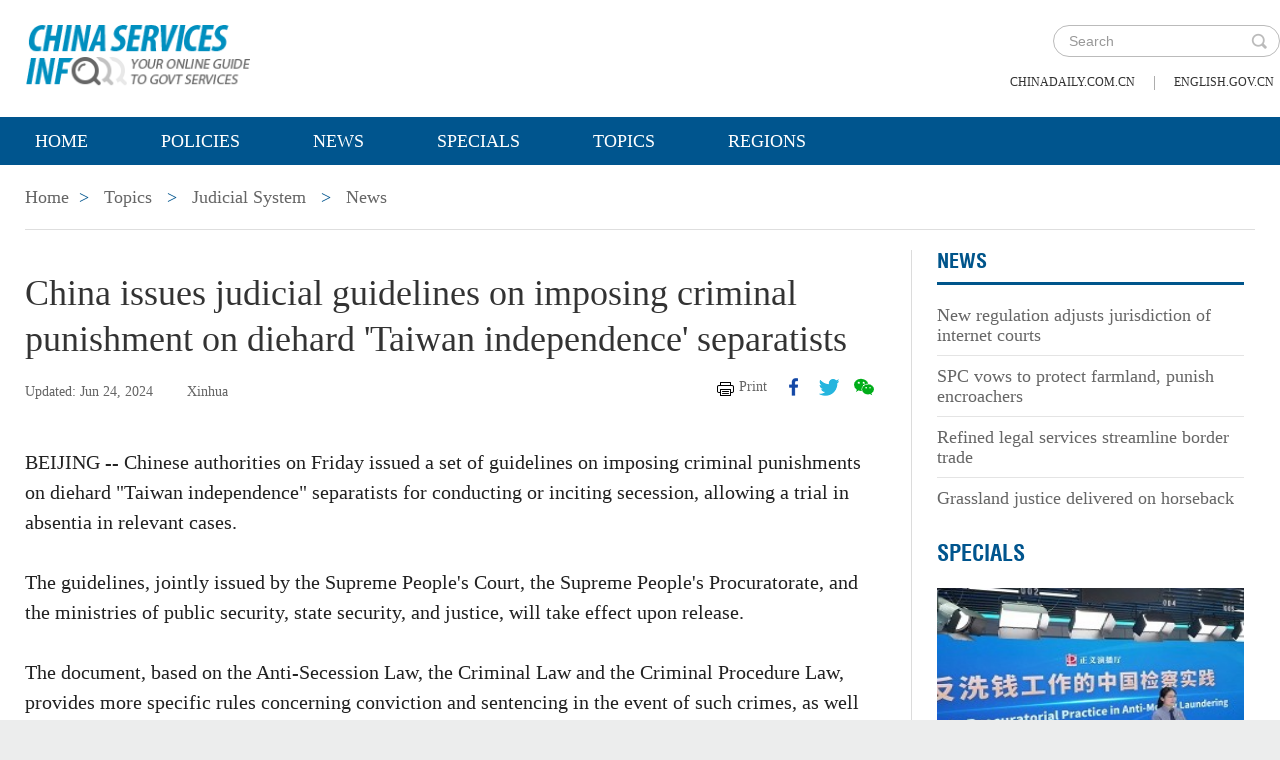

--- FILE ---
content_type: text/html;charset=UTF-8
request_url: https://www.chinaservicesinfo.com/s/202406/24/WS66792ae5498ed2d7b7eb135c/china-issues-judicial-guidelines-on-imposing-criminal-punishment-on-diehard-taiwan-independence-separatists.html
body_size: 6799
content:
<!DOCTYPE html>

<html lang="en">
  <head>
    
    <meta charset="utf-8" />
  
      <meta http-equiv="Content-Type" content="text/html; charset=utf-8" />
      <meta name="viewport" content="width=device-width, initial-scale=1, maximum-scale=1, user-scalable=no" />
      
      
      
        
        <meta property="og:xi" content="0" />
        <meta property="og:title" content="China issues judicial guidelines on imposing criminal punishment on diehard &#39;Taiwan independence&#39; separatists" />
        <meta property="og:recommend" content="0" />
        <meta property="og:url" content="https://www.chinaservicesinfo.com/s/202406/24/WS66792ae5498ed2d7b7eb135c/china-issues-judicial-guidelines-on-imposing-criminal-punishment-on-diehard-taiwan-independence-separatists.html" />
        <meta property="og:image" content="https://www.chinaservicesinfo.com/images/202406/24/66792ae5498ed2d78b3c5724.jpeg" />
        
        <meta name="twitter:card" content="summary_large_image" />
        <meta name="twitter:site" content="@www.chinaservicesinfo.com" />
        <meta name="twitter:title" content="China issues judicial guidelines on imposing criminal punishment on diehard &#39;Taiwan independence&#39; separatists" />
        <meta name="twitter:description" content="Chinese authorities on Friday issued a set of guidelines on imposing criminal punishments on diehard &quot;Taiwan independence&quot; separatists for conducting or inciting secession, allowing a trial in absentia in relevant cases." />
        
        
          
          
          
          <meta name="twitter:image:src" content="https://www.chinaservicesinfo.com/images/202406/24/66792ae5498ed2d78b3c5724.jpeg" />
          
          
          
          <meta name="twitter:image" content="https://www.chinaservicesinfo.com/images/202406/24/66792ae5498ed2d78b3c5724.jpeg" />
        
        
        
        
        <meta name="shareImg" content="//www.chinaservicesinfo.com/images/202406/24/66792ae5498ed2d78b3c5724.jpeg" />
        <meta name="msapplication-TileImage" content="https://img2.chinadaily.com.cn/static/common/img/sharelogo2.jpg" />
        <link rel="apple-touch-icon-precomposed" href="https://img2.chinadaily.com.cn/static/common/img/sharelogo2.jpg" />

        <meta name="articaltype" content="COMPO" />
        <meta name="filetype" content="1" />
        <meta name="publishedtype" content="1" />
        <meta name="pagetype" content="1" />
        <meta name="catalogs" content="5beea100498eefb3fe46d2bd" />
        <meta name="contentid" content="WS66792ae5498ed2d7b7eb135c" />
        <meta name="publishdate" content="2024-06-24" />
        <meta name="editor" content="张辉" />
        <meta name="author" content="张辉" />
        <meta name="source" content="Xinhua" />

        <!--来源-->
        <meta name="webterren_speical" content="6" />
        <meta name="sourcetype" content="6" />
      
      
      
      
        <meta name="weixin:title" content="China issues judicial guidelines on imposing criminal punishment on diehard &#39;Taiwan independence&#39; separatists" />
        <meta name="weixin:description" content="Chinese authorities on Friday issued a set of guidelines on imposing criminal punishments on diehard &quot;Taiwan independence&quot; separatists for conducting or inciting secession, allowing a trial in absentia in relevant cases." />
        
          <meta name="weixin:img" content="https://www.chinaservicesinfo.com/images/202406/24/66792ae5498ed2d78b3c5724.jpeg" />
          
        
      
      
      
    
    
      <!-- Google Tag Manager -->
      <!-- Google tag (gtag.js) -->
      
      <script async="true" src="https://www.googletagmanager.com/gtag/js?id=G-W51D5VJL09"></script>
      <script>
        //<![CDATA[
        window.dataLayer = window.dataLayer || [];
        function gtag(){dataLayer.push(arguments);}
        gtag('js', new Date());

        gtag('config', 'G-W51D5VJL09');
        //]]>
      </script>
    
      <!-- End Google Tag Manager -->
      
      <script src="/static/common/js/jweixin-1.6.0.js"></script>
      
      
      
    
    
      
      
      <script type="text/javascript" src="/static/common/js/jquery.min.js"></script>
      <script type="text/javascript" src="/static/common/js/jquery-migrate.min.js"></script>
    
      <script type="text/javascript" src="/static/2019govt_topics/js/show.js"></script><!--导航-->
      <script type="text/javascript" src="/static/2019govt_topics/js/public.js"></script>
      <script type="text/javascript" src="/static/2019govt_topics/js/mobile.js"></script>
      <script type="text/javascript" src="/static/2019govt_topics/js/msg.js"></script><!--留言框-->
      <script type="text/javascript" src="/static/2019govt_topics/js/custom.modernizr.js"></script><!-- IE兼容 -->
      <link rel="stylesheet" type="text/css" href="/static/2019govt_topics/css/layout2.css" />
      <link rel="stylesheet" type="text/css" href="/static/2019govt_topics/css/newstyle.css" />
      <link rel="stylesheet" type="text/css" href="/static/2019govt_topics/css/header.css" />
      
      <link type="text/css" href="//www.chinaservicesinfo.com/static/common/css/share.css" rel="stylesheet" />
      <script type="text/javascript" src="//www.chinaservicesinfo.com/static/common/js/qrcode.js"></script>
    
      <script>
        /*<![CDATA[*/
        var baseStaticUrl='/static/2019govt_topics/';
        /*]]>*/
      </script>
    
    
      
    
    
      
        <title>China issues judicial guidelines on imposing criminal punishment on diehard &#39;Taiwan independence&#39; separatists | www.chinaservicesinfo.com</title>
      
      
    
    <meta name="description" content="Chinese authorities on Friday issued a set of guidelines on imposing criminal punishments on diehard &quot;Taiwan independence&quot; separatists for conducting or inciting secession, allowing a trial in absentia in relevant cases." />
    <meta name="keywords" />
  </head>
  <body>
    <!--最上面的头部标题 begin-->
    
      
      <!-- Google Tag Manager (noscript) -->
      <noscript>
        <iframe src="https://www.googletagmanager.com/ns.html?id=GTM-NRJCJHC" height="0" width="0" style="display:none;visibility:hidden"></iframe>
      </noscript>
      <!-- End Google Tag Manager (noscript) -->
    
      <!--最上面的头部标题 begin-->
      <div class="topHead">
        <div class="mainT bwBt bwBt2">
          <div class="bwBt3">
            <h3><img alt="www.chinaservicesinfo.com" src="/static/2019govt_topics/img/p_logo1.png" /></h3>
          </div>
          <div class="wap_search wap_box" id="inp_submit"></div><!--search begin-->
          <div class="tlBox" id="t_search">
            <div class="search">
              <div class="back wap_box"><img alt="back" src="/static/2019govt_topics/img/back.png" /></div>
              <div class="sInner">
                <form id="top_search_form" target="_blank" action="//www.chinaservicesinfo.com/index/search/" method="GET">
                  <input type="text" name="keywords" class="inp_txt" placeholder="Search" />
                  <a href="javascript:;" class="inp_go" onclick="javaScript:$('#top_search_form').submit()"></a>
                </form>
              </div>
            </div>
            <span class="pc_box txt7_top"><a href="https://www.chinadaily.com.cn/" title="chinadaily.com.cn">chinadaily.com.cn</a><i>|</i><a href="https://english.gov.cn/" title="english.gov.cn">english.gov.cn</a></span>
          </div><!--search end-->
          <div class="clear"></div>
        </div>
      </div>
    
    <!--最上面的头部标题 end-->
    <!--navBox begin-->
    
      <!--navBox begin-->
      <div class="navBox index_nav">
        <a href="javascript:;" class="wap_box menuLink"></a>
        <div class="nav" id="mainNav">
          <div class="close2 wap_box"><a href="javascript:;"></a></div>
          <div class="clear"></div>
          <ul class="mainNav trans">
            <!-- 5c9450cc498e079e6801bb7b-->
            
              <li class="has-submenu"><a class="sub" title="Home" href="//www.chinaservicesinfo.com/index">Home</a></li>
            
            
              
                
              
              
                
                  <li class="has-submenu"><a class="sub" href="//www.chinaservicesinfo.com/index/policies" title="Policies">Policies</a></li>
                
              
              
                
                  <li class="has-submenu"><a class="sub" href="//www.chinaservicesinfo.com/index/news" title="News">News</a></li>
                
              
              
                
                  <li class="has-submenu"><a class="sub" href="//www.chinaservicesinfo.com/index/specials" title="Specials">Specials</a></li>
                
              
              
                
                  <li class="has-submenu"><a class="sub" href="//www.chinaservicesinfo.com/index/topics" title="Topics">Topics</a></li>
                
              
              
                
                  <li class="has-submenu"><a class="sub" href="//www.chinaservicesinfo.com/index/regions" title="Regions">Regions</a></li>
                
              
              
                
              
              
                
              
              
                
              
              
                
              
              
                
              
              
                
              
            
          </ul>
        </div>
      </div>
    
    <!--navBox end-->
    <!--bdy begin-->
    <div class="bdy">
      <div class="main">
        
      <div class="breadBar3 pc_box mb20">
        <a href="//www.chinaservicesinfo.com/index" title="Home">Home</a><b>&gt;</b>
        <a href="//www.chinaservicesinfo.com/index/topics" title="Topics">Topics</a>
        
        
          
          
        
        
          <b>&gt;</b>
          <a href="//www.chinaservicesinfo.com/topics/judicialsystem" title="Judicial System">Judicial System</a>
        
        
          <b>&gt;</b>
          <a href="//www.chinaservicesinfo.com/topics/judicialsystem/news" title="News">News</a>
        
      </div>
      <div class="breadBar4 wap_box mb20"><b>News</b></div>
    
        <!--左侧内容区-->
        <div class="main_L">
          <div class="artCont">
            <h1 id="Title_e">China issues judicial guidelines on imposing criminal punishment on diehard 'Taiwan independence' separatists</h1>
            <div class="infoBar">
              <span class="floatLft">
                <b>Updated: Jun 24, 2024</b>
                
                <b>Xinhua</b>
              </span>
              <span class="floatRgt infoBox pc_box">
                <a href="javascript:Print()" class="infoBar_P" title="print">Print</a>
                
      <a style="cursor:pointer;" title="facebook" target="_blank" class="infoBar_F" href="https://www.facebook.com/sharer.php?title=China issues judicial guidelines on imposing criminal punishment on diehard &#39;Taiwan independence&#39; separatists&amp;u=https://www.chinaservicesinfo.com/s/202406/24/WS66792ae5498ed2d7b7eb135c/china-issues-judicial-guidelines-on-imposing-criminal-punishment-on-diehard-taiwan-independence-separatists.html"></a>
      <a style="cursor:pointer;" title="twitter" target="_blank" class="infoBar_T" href="https://twitter.com/share?text=China issues judicial guidelines on imposing criminal punishment on diehard &#39;Taiwan independence&#39; separatists&amp;url=https://www.chinaservicesinfo.com/s/202406/24/WS66792ae5498ed2d7b7eb135c/china-issues-judicial-guidelines-on-imposing-criminal-punishment-on-diehard-taiwan-independence-separatists.html"></a>
      <a style="cursor:pointer;" title="wechat" href="javascript:;" class="infoBar_W"></a>
      <div id="qrcode">
        <span>Share - WeChat<img src="//www.chinaservicesinfo.com/static/common/img/share-close.png" width="20px" height="20px" id="share-close" /></span>
        <div id="qrcodearea"></div>
      </div>
      <script>
        /*<![CDATA[*/
        var storyUrl = 'https://www.chinaservicesinfo.com/s/202406/24/WS66792ae5498ed2d7b7eb135c/china-issues-judicial-guidelines-on-imposing-criminal-punishment-on-diehard-taiwan-independence-separatists.html'
        var qrcode = new QRCode(document.getElementById("qrcodearea"), {
          text: storyUrl,
          width: 180,
          height: 180,
          colorDark : "#000000",
          colorLight : "#ffffff",
          correctLevel : QRCode.CorrectLevel.H
        });

        $('a.infoBar_W').on('click', function() {
          $('#qrcode').show();
        })

        $('#share-close').on('click', function() {
          $('#qrcode').hide();
        })
        /*]]>*/
      </script>
    
              </span>
              <div class="clear"></div>
            </div>
            <div id="iframeDiv">
              
      
      
    
            </div>
            <div class="artTxt"><p>BEIJING -- Chinese authorities on Friday issued a set of guidelines on imposing criminal punishments on diehard &quot;Taiwan independence&quot; separatists for conducting or inciting secession, allowing a trial in absentia in relevant cases.</p>
<p>The guidelines, jointly issued by the Supreme People's Court, the Supreme People's Procuratorate, and the ministries of public security, state security, and justice, will take effect upon release.</p>
<p>The document, based on the Anti-Secession Law, the Criminal Law and the Criminal Procedure Law, provides more specific rules concerning conviction and sentencing in the event of such crimes, as well as relevant procedures, serving as guidance for the judiciary in handling relevant cases.</p>
<p>It spells out clearly-defined circumstances in which a very few diehard &quot;Taiwan independence&quot; separatists, through acts such as organizing, plotting or carrying out schemes of &quot;de jure independence,&quot; or seeking independence by relying on foreign support or by force, should be held criminally responsible.</p>
<p>Also, it stipulates that those who are found to have colluded with any foreign or overseas institution, organization or individual in committing such crimes, should be given a harsher punishment.</p></div>
            
            
            <!--related sotries-->
            
      
    
          </div>
        </div>
        <!--右侧推荐区-->
        <div class="main_R2 pt0">
          
          
          
            
      
        
        
      
        
          
            
            
            
            
            
            
              <div class="sce_r">
                <dl>
                  <dt><a href="//www.chinaservicesinfo.com/topics/judicialsystem/news" title="News">News</a></dt>
                  
                    
                      
                      
                        <dd><a href="//www.chinaservicesinfo.com/s/202510/13/WS68ec6406498e23165e068fb8/new-regulation-adjusts-jurisdiction-of-internet-courts.html" title="New regulation adjusts jurisdiction of internet courts">New regulation adjusts jurisdiction of internet courts</a></dd>
                      
                    
                    
                      
                      
                        <dd><a href="//www.chinaservicesinfo.com/s/202510/10/WS68e8b284498e23165e068e49/spc-vows-to-protect-farmland-punish-encroachers.html" title="SPC vows to protect farmland, punish encroachers">SPC vows to protect farmland, punish encroachers</a></dd>
                      
                    
                    
                      
                      
                        <dd><a href="//www.chinaservicesinfo.com/s/202509/30/WS68db76b7498e23165e068d0a/refined-legal-services-streamline-border-trade.html" title="Refined legal services streamline border trade">Refined legal services streamline border trade</a></dd>
                      
                    
                    
                      
                        <dd class="brm0"><a href="//www.chinaservicesinfo.com/s/202509/30/WS68db7460498e368550336048/grassland-justice-delivered-on-horseback.html" title="Grassland justice delivered on horseback">Grassland justice delivered on horseback</a></dd>
                      
                      
                    
                  
                </dl>
              </div>
            
            
          
        
        
      
    
      
    
            
      
        
        
      
        
          
            
            
            
            
            
            
            
              
                
                  <h3 class="mb0 bt4"><a href="//www.chinaservicesinfo.com/topics/judicialsystem/specials" title="Specials">Specials</a></h3>
                  <div class="li_box4">
                    <ul>
                      
                        
                        
                          <div class="imgBox">
                            <a href="//www.chinaservicesinfo.com/s/202512/16/WS6940ce81498e368550338e31/wang-zheng-chinas-procuratorial-practice-in-anti-money-laundering.html" title="Wang Zheng: China&#39;s procuratorial practice in anti-money laundering">
                              <img width="250" height="173" src="//www.chinaservicesinfo.com/images/202512/16/6940d654498e3685b28f85a6.jpeg" alt="Wang Zheng: China&#39;s procuratorial practice in anti-money laundering" />
                            </a>
                            <span class="imgTxt">
                              
                              <a href="//www.chinaservicesinfo.com/s/202512/16/WS6940ce81498e368550338e31/wang-zheng-chinas-procuratorial-practice-in-anti-money-laundering.html" title="Wang Zheng: China&#39;s procuratorial practice in anti-money laundering">Wang Zheng: China&#39;s procuratorial practice in anti-money laundering</a>
                            </span>
                          </div>
                        
                      
                      
                        
                        
                          <div class="imgBox">
                            <a href="//www.chinaservicesinfo.com/s/202508/16/WS68b6940b498e368550334995/key-takeaways-from-white-paper-on-procuratorial-work-for-minors-in-2024.html" title="Key takeaways from white paper on procuratorial work for minors in 2024">
                              <img width="250" height="173" src="//www.chinaservicesinfo.com/images/202509/02/68b6940b498e3685b2897adf.png" alt="Key takeaways from white paper on procuratorial work for minors in 2024" />
                            </a>
                            <span class="imgTxt">
                              
                              <a href="//www.chinaservicesinfo.com/s/202508/16/WS68b6940b498e368550334995/key-takeaways-from-white-paper-on-procuratorial-work-for-minors-in-2024.html" title="Key takeaways from white paper on procuratorial work for minors in 2024">Key takeaways from white paper on procuratorial work for minors in 2024</a>
                            </span>
                          </div>
                        
                      
                    </ul>
                  </div>
                
              
            
          
        
        
      
    
      
    
          
          
          
      <div class="message">
        <h3><a href="javascript:leaveMessage();">LEAVE YOUR MESSAGE</a></h3>
        <form onSubmit="return messgaeSubmit();">
          <textarea id="message" name="leave-message" cols="" rows="" placeholder="Please leave a message..."></textarea>
          <p id="messageFalse" class="eMailFalse"></p>
          <h4>*Your E-mail Address</h4>
          <input id="memail" name="" type="text" class="txt" />
          <p id="eMailFalse" class="eMailFalse"></p>
          <input name="提交" type="submit" class="btn" id="submMsg" value="Submit" />
          <div class="clear"></div>
          <p style="display: none;" id="tips" class="tips"></p>
        </form>
        <script>
          /*<![CDATA[*/
          //点击自动聚焦到留言框处
          function leaveMessage() {
            $('[name="leave-message"]').focus();
          }
          /*]]>*/
        </script>
      </div>
    
        </div>
        <div class="clear"></div>
      </div>
      <!--版权信息版块 -->
      
      <div class="mainB">
        <p>Copyright©2026 China Daily. All rights reserved. </p>
        <p><a id="beian" href="https://beian.miit.gov.cn" target="_blank" title="京ICP备13028878号-6">京ICP备13028878号-6</a></p>
        <p>
          <img alt="京公网安备 11010502032503号" src="/static/2019govt_topics/img/ghs.png" />
          <a id="wangan" href="https://www.beian.gov.cn/portal/registerSystemInfo?recordcode=11010502032503" style="text-decortation:none;" title="京公网安备 11010502032503号" target="_blank" shape="rect">
            京公网安备 11010502032503号
          </a>
        </p>
      </div>
      
      <!-- cnzz -->
      <div style="display: none;">
        <script src="https://s5.cnzz.com/z_stat.php?id=1275760822&amp;web_id=1275760822" type="text/javascript"></script>
        <script type="text/javascript" src="https://v1.cnzz.com/z_stat.php?id=1280817894&amp;web_id=1280817894"></script>
      </div>

      <!-- 天润统计代码 -->
      <div style="display:none">
        <script type="text/javascript">
          //<![CDATA[
          document.write(unescape("%3Cscript src='//cl2.webterren.com/webdig.js?z=16' type='text/javascript'%3E%3C/script%3E"));
          //]]>
        </script>
        <script type="text/javascript">
          //<![CDATA[
          wd_paramtracker("_wdxid=000000000000000000000000000000000000000000")
          //]]>
        </script>
      </div>

      <script src="https://xd.cdurl.cn/xdsens/autotrack.js" type="text/javascript" data-config="{'host':'//xd.cdurl.cn/receiver', 'project':'govt','token':'dff102cb511b49ef9b90758376b12afb'}"></script>

      
      
      <script type="text/javascript">
        //<![CDATA[
        $(document).ready(function () {
          var url = location.href.split('#')[0],
              title = document.title || '',
              metaDsc = document.querySelector('meta[name="description"]'),
              description = metaDsc ? metaDsc.content || '' : '',
              shareImg = document.querySelector('meta[name="shareImg"]'),
              shareImgUrl = shareImg ? shareImg.content || '' : getDefaultShareImg();

          // 支持weixin:前缀的meta标签
          var weixinTitle = document.querySelector('meta[name="weixin:title"]'),
              weixinDesc = document.querySelector('meta[name="weixin:description"]'),
              weixinImg = document.querySelector('meta[name="weixin:img"]');

          if (weixinTitle && weixinTitle.content) title = weixinTitle.content;
          if (weixinDesc && weixinDesc.content) description = weixinDesc.content;
          if (weixinImg && weixinImg.content) shareImgUrl = weixinImg.content;

          function is_weixin(){
            var ua = navigator.userAgent.toLowerCase();
            if(ua.match(/MicroMessenger/i)=="micromessenger") {
              return true;
            } else {
              return false;
            }
          }

          function getDefaultShareImg() {
            if (location.host == 'wenchuang.chinadaily.com.cn') {
              return 'https://wenchuang.chinadaily.com.cn/static/common/img/cdwxshare.png';
            }
            return 'https://www.chinaservicesinfo.com/static/common/img/govtshare.png';
          }

          /*if(is_weixin()){
          }*/
          $.post('https://share.cdurl.cn/wxshare/api/wxinit', {url:url}, function(data){
            wx.config({
              debug: false,
              appId: data.appid,
              timestamp: data.timestamp,
              nonceStr: data.noncestr,
              signature: data.sign,
              jsApiList: [
                'onMenuShareAppMessage', // 分享给朋友
                'onMenuShareTimeline', // 分享到朋友圈
              ],
            })
            wx.ready(function(){
              var shareData = {
                title: title,
                desc: description,
                link: url,
                imgUrl: shareImgUrl,
              };

              // 设置分享给朋友
              wx.onMenuShareAppMessage(shareData);

              // 设置分享到朋友圈
              wx.onMenuShareTimeline({
                title: title,
                link: url,
                imgUrl: shareImgUrl,
              });
            });
            wx.error(function(res){
              console.log("微信验证失败!");
            });
          });
        });
        //]]>
      </script>
    
      <script type="text/javascript" src="/static/common/js/beian.js"></script>
    
    
      <!--版权信息版块end-->
    </div>
    <script>
      $(function(){
        setFrameHeight();
        function setFrameHeight(){
          if($("#iframeDiv iframe").length > 0){
            $('#iframeDiv').css('margin-top', '40px');
            $("#iframeDiv iframe").css("height", $("#iframeDiv iframe").css("width").substring(0, $("#iframeDiv iframe").css("width").length -2) * 0.5625 + "px");
          }
        }
        $(window).resize(function(){
          setFrameHeight();
        });
      })
    </script>
    <script type="text/javascript" src="/static/common/js/govtVideo.js"></script>
    
    <!--bdy end-->
  </body>
</html>